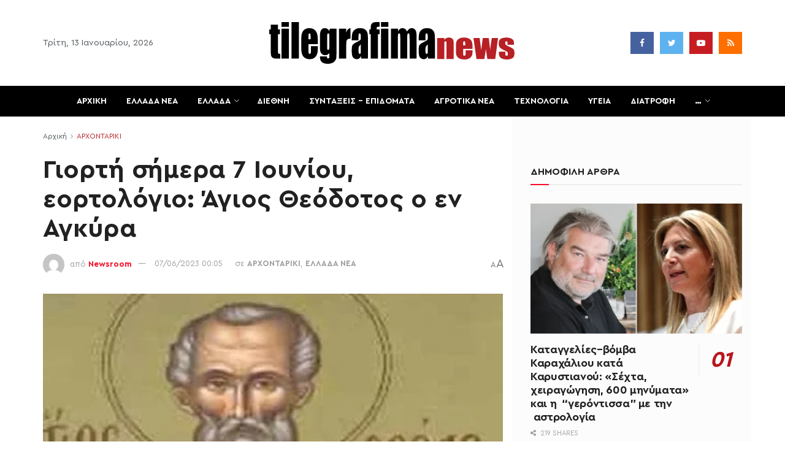

--- FILE ---
content_type: text/html; charset=utf-8
request_url: https://www.google.com/recaptcha/api2/aframe
body_size: 270
content:
<!DOCTYPE HTML><html><head><meta http-equiv="content-type" content="text/html; charset=UTF-8"></head><body><script nonce="iqnXdCqBACqzGhVDB71VCw">/** Anti-fraud and anti-abuse applications only. See google.com/recaptcha */ try{var clients={'sodar':'https://pagead2.googlesyndication.com/pagead/sodar?'};window.addEventListener("message",function(a){try{if(a.source===window.parent){var b=JSON.parse(a.data);var c=clients[b['id']];if(c){var d=document.createElement('img');d.src=c+b['params']+'&rc='+(localStorage.getItem("rc::a")?sessionStorage.getItem("rc::b"):"");window.document.body.appendChild(d);sessionStorage.setItem("rc::e",parseInt(sessionStorage.getItem("rc::e")||0)+1);localStorage.setItem("rc::h",'1769102638598');}}}catch(b){}});window.parent.postMessage("_grecaptcha_ready", "*");}catch(b){}</script></body></html>

--- FILE ---
content_type: application/javascript; charset=utf-8
request_url: https://fundingchoicesmessages.google.com/f/AGSKWxVLPHeM0bV2PFxTLKdfwH7QU3uWmV4gqRUrvddMJG7SXfSkAD-NOD28H2wBXwhhTI0VjvVh1jgvAWWbM_wjnzINbsEB6lwsV_LCOJO3yNHcEguOH7EIzWgo7jFKZjGQna1o4vO7Nq7bgNjXEKjGm-KgvSAV4KmwASVr9LNq2ZF1fXjAgdLS7XW0c6KL/_-ad0./bbad./slideshow/ads./rcom-video-ads.-ads1.htm
body_size: -1290
content:
window['0fbbfc8c-146b-47cd-b2c8-884bb5837a7a'] = true;